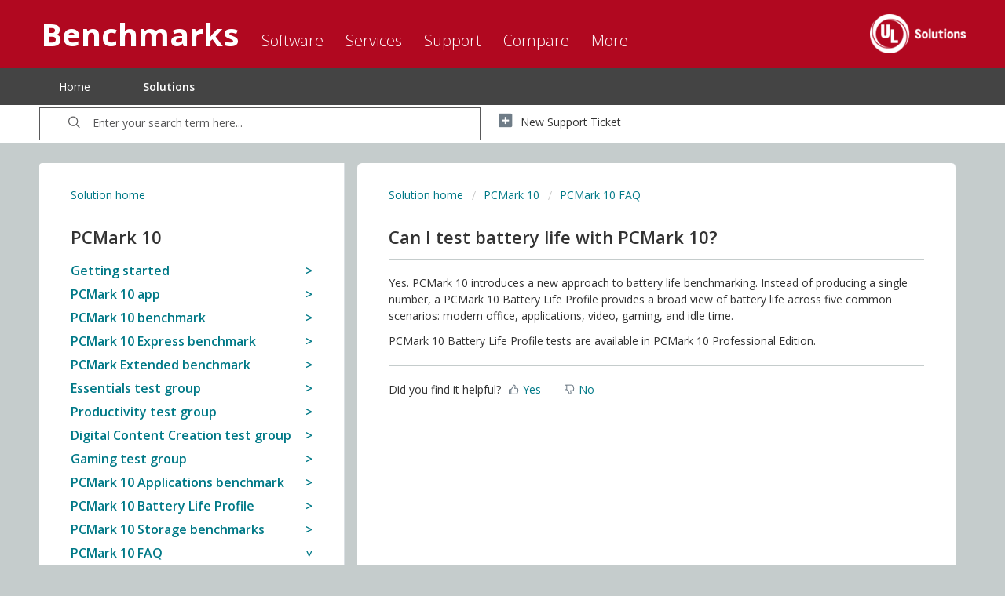

--- FILE ---
content_type: text/html; charset=utf-8
request_url: https://support.benchmarks.ul.com/support/solutions/articles/44001789894-can-i-test-battery-life-with-pcmark-10-
body_size: 12848
content:
<!DOCTYPE html>
       
        <!--[if lt IE 7]><html class="no-js ie6 dew-dsm-theme " lang="en" dir="ltr" data-date-format="non_us"><![endif]-->       
        <!--[if IE 7]><html class="no-js ie7 dew-dsm-theme " lang="en" dir="ltr" data-date-format="non_us"><![endif]-->       
        <!--[if IE 8]><html class="no-js ie8 dew-dsm-theme " lang="en" dir="ltr" data-date-format="non_us"><![endif]-->       
        <!--[if IE 9]><html class="no-js ie9 dew-dsm-theme " lang="en" dir="ltr" data-date-format="non_us"><![endif]-->       
        <!--[if IE 10]><html class="no-js ie10 dew-dsm-theme " lang="en" dir="ltr" data-date-format="non_us"><![endif]-->       
        <!--[if (gt IE 10)|!(IE)]><!--><html class="no-js  dew-dsm-theme " lang="en" dir="ltr" data-date-format="non_us"><!--<![endif]-->
	<head>
		
		<!-- Title for the page -->
<title> UL Benchmarks Can I test battery life with PCMark 10?</title>

<!-- Meta information -->

<meta name="description" content= "Customer support and online user guides for 3DMark, PCMark, VRMark, Testdriver, and other UL benchmarks." />


      <meta charset="utf-8" />
      <meta http-equiv="X-UA-Compatible" content="IE=edge,chrome=1" />
      <meta name="description" content= "" />
      <meta name="author" content= "" />
       <meta property="og:title" content="Can I test battery life with PCMark 10?" />  <meta property="og:url" content="https://support.benchmarks.ul.com/support/solutions/articles/44001789894-can-i-test-battery-life-with-pcmark-10-" />  <meta property="og:description" content=" Yes. PCMark 10 introduces a new approach to battery life benchmarking. Instead of producing a single number, a PCMark 10 Battery Life Profile provides a broad view of battery life across five common scenarios: modern office, applications, video, ..." />  <meta property="og:image" content="https://s3.amazonaws.com/cdn.freshdesk.com/data/helpdesk/attachments/production/2043364111593/logo/m_zaA21sobydvtWKuFe-FlH3G8LX9L2bxA.png?X-Amz-Algorithm=AWS4-HMAC-SHA256&amp;amp;X-Amz-Credential=AKIAS6FNSMY2XLZULJPI%2F20260126%2Fus-east-1%2Fs3%2Faws4_request&amp;amp;X-Amz-Date=20260126T093830Z&amp;amp;X-Amz-Expires=604800&amp;amp;X-Amz-SignedHeaders=host&amp;amp;X-Amz-Signature=09381940f72c086cd7b0c836031b7c0b6301b36bd0e825477c4345b522687c91" />  <meta property="og:site_name" content="UL Benchmarks" />  <meta property="og:type" content="article" />  <meta name="twitter:title" content="Can I test battery life with PCMark 10?" />  <meta name="twitter:url" content="https://support.benchmarks.ul.com/support/solutions/articles/44001789894-can-i-test-battery-life-with-pcmark-10-" />  <meta name="twitter:description" content=" Yes. PCMark 10 introduces a new approach to battery life benchmarking. Instead of producing a single number, a PCMark 10 Battery Life Profile provides a broad view of battery life across five common scenarios: modern office, applications, video, ..." />  <meta name="twitter:image" content="https://s3.amazonaws.com/cdn.freshdesk.com/data/helpdesk/attachments/production/2043364111593/logo/m_zaA21sobydvtWKuFe-FlH3G8LX9L2bxA.png?X-Amz-Algorithm=AWS4-HMAC-SHA256&amp;amp;X-Amz-Credential=AKIAS6FNSMY2XLZULJPI%2F20260126%2Fus-east-1%2Fs3%2Faws4_request&amp;amp;X-Amz-Date=20260126T093830Z&amp;amp;X-Amz-Expires=604800&amp;amp;X-Amz-SignedHeaders=host&amp;amp;X-Amz-Signature=09381940f72c086cd7b0c836031b7c0b6301b36bd0e825477c4345b522687c91" />  <meta name="twitter:card" content="summary" />  <link rel="canonical" href="https://support.benchmarks.ul.com/support/solutions/articles/44001789894-can-i-test-battery-life-with-pcmark-10-" /> 

<!-- Responsive setting -->
<link rel="apple-touch-icon" href="https://s3.amazonaws.com/cdn.freshdesk.com/data/helpdesk/attachments/production/2043490145604/fav_icon/RLFQ0tCAGNY0gdB5se6d1AAesJ_9YTSmAg.png" />
        <link rel="apple-touch-icon" sizes="72x72" href="https://s3.amazonaws.com/cdn.freshdesk.com/data/helpdesk/attachments/production/2043490145604/fav_icon/RLFQ0tCAGNY0gdB5se6d1AAesJ_9YTSmAg.png" />
        <link rel="apple-touch-icon" sizes="114x114" href="https://s3.amazonaws.com/cdn.freshdesk.com/data/helpdesk/attachments/production/2043490145604/fav_icon/RLFQ0tCAGNY0gdB5se6d1AAesJ_9YTSmAg.png" />
        <link rel="apple-touch-icon" sizes="144x144" href="https://s3.amazonaws.com/cdn.freshdesk.com/data/helpdesk/attachments/production/2043490145604/fav_icon/RLFQ0tCAGNY0gdB5se6d1AAesJ_9YTSmAg.png" />
        <meta name="viewport" content="width=device-width, initial-scale=1.0, maximum-scale=5.0, user-scalable=yes" /> 

<script>
  function toggleMobileNav() {
    if(document.getElementById('footer').className == 'show')
    	 document.getElementById('footer').className = '';
    else
      document.getElementById('footer').className = 'show';
  }
</script>

<!-- Get Open Sans font weights -->
<link href='https://fonts.googleapis.com/css?family=Open+Sans:300,400,600,700,800' rel='stylesheet' type='text/css'>
		
		<!-- Adding meta tag for CSRF token -->
		<meta name="csrf-param" content="authenticity_token" />
<meta name="csrf-token" content="/hRe/+4WMAC671fGWb+jJ2ER3vJbcnJqL6Flwf0Ndcpj+NHuVTWMW6nNnsMKCK6o+FSoXahPahAUpATFSW+unw==" />
		<!-- End meta tag for CSRF token -->
		
		<!-- Fav icon for portal -->
		<link rel='shortcut icon' href='https://s3.amazonaws.com/cdn.freshdesk.com/data/helpdesk/attachments/production/2043490145604/fav_icon/RLFQ0tCAGNY0gdB5se6d1AAesJ_9YTSmAg.png' />

		<!-- Base stylesheet -->
 
		<link rel="stylesheet" media="print" href="https://assets2.freshdesk.com/assets/cdn/portal_print-6e04b27f27ab27faab81f917d275d593fa892ce13150854024baaf983b3f4326.css" />
	  		<link rel="stylesheet" media="screen" href="https://assets5.freshdesk.com/assets/cdn/falcon_portal_utils-a58414d6bc8bc6ca4d78f5b3f76522e4970de435e68a5a2fedcda0db58f21600.css" />	

		
		<!-- Theme stylesheet -->

		<link href="/support/theme.css?v=4&amp;d=1737707635" media="screen" rel="stylesheet" type="text/css">

		<!-- Google font url if present -->
		<link href='https://fonts.googleapis.com/css?family=Open+Sans:regular,italic,600,700,700italic' rel='stylesheet' type='text/css' nonce='nyjOHlXsbesGqWb+OxiVtw=='>

		<!-- Including default portal based script framework at the top -->
		<script src="https://assets5.freshdesk.com/assets/cdn/portal_head_v2-d07ff5985065d4b2f2826fdbbaef7df41eb75e17b915635bf0413a6bc12fd7b7.js"></script>
		<!-- Including syntexhighlighter for portal -->
		<script src="https://assets6.freshdesk.com/assets/cdn/prism-841b9ba9ca7f9e1bc3cdfdd4583524f65913717a3ab77714a45dd2921531a402.js"></script>

		    <!-- Google tag (gtag.js) -->
	<script async src='https://www.googletagmanager.com/gtag/js?id=UA-1629879-17' nonce="nyjOHlXsbesGqWb+OxiVtw=="></script>
	<script nonce="nyjOHlXsbesGqWb+OxiVtw==">
	  window.dataLayer = window.dataLayer || [];
	  function gtag(){dataLayer.push(arguments);}
	  gtag('js', new Date());
	  gtag('config', 'UA-1629879-17');
	</script>


		<!-- Access portal settings information via javascript -->
		 <script type="text/javascript">     var portal = {"language":"en","name":"UL Benchmarks","contact_info":"","current_page_name":"article_view","current_tab":"solutions","vault_service":{"url":"https://vault-service.freshworks.com/data","max_try":2,"product_name":"fd"},"current_account_id":1066641,"preferences":{"bg_color":"#c6c6c6","header_color":"#c02032","help_center_color":"#ffffff","footer_color":"#1f2327","tab_color":"#ffffff","tab_hover_color":"#c02032","btn_background":"#e4e4e4","btn_primary_background":"#c02032","base_font":"Open Sans","text_color":"#1f2327","headings_font":"Open Sans","headings_color":"#292e33","link_color":"#1f2327","link_color_hover":"#007584","input_focus_ring_color":"#c6c6c6","non_responsive":"false"},"image_placeholders":{"spacer":"https://assets7.freshdesk.com/assets/misc/spacer.gif","profile_thumb":"https://assets1.freshdesk.com/assets/misc/profile_blank_thumb-4a7b26415585aebbd79863bd5497100b1ea52bab8df8db7a1aecae4da879fd96.jpg","profile_medium":"https://assets8.freshdesk.com/assets/misc/profile_blank_medium-1dfbfbae68bb67de0258044a99f62e94144f1cc34efeea73e3fb85fe51bc1a2c.jpg"},"falcon_portal_theme":true,"current_object_id":44001789894};     var attachment_size = 20;     var blocked_extensions = "";     var allowed_extensions = "";     var store = { 
        ticket: {},
        portalLaunchParty: {} };    store.portalLaunchParty.ticketFragmentsEnabled = false;    store.pod = "us-east-1";    store.region = "US"; </script> 


			
	</head>
	<body>
            	
		
		
		
	<header class="banner">
		<div class="banner-wrapper page">
          	<a class="mobile-nav" href="#" onclick="toggleMobileNav()"></a>
			<div class="banner-title">
				<h1 class="ellipsis heading">
				  Benchmarks
				  
				</h1>
			</div>
          	<nav class="banner-nav">
               <div class="welcome">Welcome <b></b> </div>  <b><a href="/support/login"><b>Login</b></a></b> &nbsp;<b><a href="/support/signup"><b>Sign up</b></a></b>
            </nav>
          <a href="https://benchmarks.ul.com/"class='portal-logo'><span class="portal-img"><i></i>
                    <img src='https://s3.amazonaws.com/cdn.freshdesk.com/data/helpdesk/attachments/production/2043364111593/logo/m_zaA21sobydvtWKuFe-FlH3G8LX9L2bxA.png' alt="Logo"
                        onerror="default_image_error(this)" data-type="logo" />
                 </span></a>
            <ul class="ul-nav">
              <li>
                <p>
				  Software
					
				</p>
                <ul>
				  <li><a href="https://benchmarks.ul.com/procyon">
				    Procyon Benchmark Suite
					
				  </a></li>
                  <li><a href="https://benchmarks.ul.com/procyon/ai-text-generation-benchmark">
				    AI Text Generation Benchmark
					
				  </a></li>
                  <li><a href="https://benchmarks.ul.com/procyon/ai-image-generation-benchmark">
				    AI Image Generation Benchmark
					
				  </a></li>
                  <li><a href="https://benchmarks.ul.com/procyon/ai-inference-benchmark-for-android">
				    AI Inference Benchmark for Android
					
				  </a></li>
                  <li><a href="https://benchmarks.ul.com/procyon/ai-inference-benchmark-for-windows">
				    AI Computer Vision Benchmark
					
				  </a></li>
                  <li><a href="https://benchmarks.ul.com/procyon/battery-life-benchmark">
				    Battery Life Benchmark
					
				  </a></li>
                  <li><a href="https://benchmarks.ul.com/procyon/one-hour-battery-consumption-benchmark">
				    One-Hour Battery Consumption Benchmark
					
				  </a></li>
                  <li><a href="https://benchmarks.ul.com/procyon/office-productivity-benchmark">
				    Office Productivity Benchmark
					
				  </a></li>
				  <li><a href="https://benchmarks.ul.com/procyon/photo-editing-benchmark">
				    Photo Editing Benchmark
					
				  </a></li>
                  <li><a href="https://benchmarks.ul.com/procyon/video-editing-benchmark">
				    Video Editing Benchmark
					
				  </a></li>
                  <li><a href="https://benchmarks.ul.com/testdriver-cloud-edition">
				    Testdriver
					
				  </a></li>
                  <hr>
                  <li><a href="https://benchmarks.ul.com/3dmark">
				    3DMark
					
				  </a></li>
                  <li><a href="https://benchmarks.ul.com/3dmark-android">
				    3DMark for Android
					</a></li>
                  <li><a href="https://benchmarks.ul.com/3dmark-ios">
				    3DMark for iOS
					
				  </a></li>
                  <li><a href="https://benchmarks.ul.com/pcmark10">
				    PCMark 10
					
				  </a></li>
                  <li><a href="https://benchmarks.ul.com/pcmark-android">
				    PCMark for Android
					
				  </a></li>
                  <li><a href="https://benchmarks.ul.com/vrmark">
				    VRMark
					
				  </a></li>
                  <hr>
                  <li class="pt10"><a href="https://benchmarks.ul.com/support/which-benchmark-should-i-use">
				    MORE...
					
				  </a></li>
                </ul>
              </li>
              <li>
                <p>
				  Services
				  
				</p>
                <ul>
                  <li><a href="https://benchmarks.ul.com/services/retail-solutions">
				    Performance data for retailers
					
				  </a></li>
                  <li><a href="https://benchmarks.ul.com/services/benchmark-development-program">
				    Benchmark Development Program
					
				  </a></li>
                  <li><a href="https://benchmarks.ul.com/services/public-sector-procurement">
				    Public Sector Procurement
					
				  </a></li>
                  <li><a href="https://benchmarks.ul.com/resources/windows11-image-testing">
				    Windows 11 image testing
					
				  </a></li>
                </ul>
              </li>
              
              <li>
                <p>
				  Support
				  
				</p>
                <ul>
                  <li><a href="https://support.benchmarks.ul.com">
				    Support
					
				  </a></li>
                  <li><a href="https://benchmarks.ul.com/resources">
				    Resources
					
				  </a></li>
                  <li><a href="https://support.benchmarks.ul.com/support/solutions">
				    User guides
					
				  </a></li>
                  <li><a href="https://benchmarks.ul.com/support/how-to-benchmark">
				    How to benchmark
					
				  </a></li>
                  <li><a href="https://benchmarks.ul.com/support/approved-drivers">
				    Approved drivers
					
				  </a></li>
                  <li><a href="https://benchmarks.ul.com/support/benchmark-rules">
				    Benchmark rules
					
				  </a></li>
                  <li><a href="https://benchmarks.ul.com/systeminfo">
				    SystemInfo
					
				  </a></li>
                </ul>
              </li>
              <li>
                <p>
				  Compare
				  
				</p>
                <ul>
                  <li><a href="https://benchmarks.ul.com/compare/best-cpus">
				    CPUs
					
				  </a></li>
                  <li><a href="https://benchmarks.ul.com/compare/best-gpus">
				    GPUs
					
				  </a></li>
                  <li><a href="https://benchmarks.ul.com/compare/best-smartphones">
				    Smartphones
					
				  </a></li>
                  <li><a href="https://benchmarks.ul.com/compare/best-tablets">
				    Tablets
					
				  </a></li>
                  <li><a href="https://benchmarks.ul.com/compare/best-vr-headsets">
				    VR headsets
					
				  </a></li>
                </ul>
              </li>
              <li>
                <p>
				  More
				  
				</p>
                <ul>
                  <li><a href="https://benchmarks.ul.com/about">
				    About
					
				  </a></li>
                  <li><a href="https://benchmarks.ul.com/contact">
				    Contact
					
				  </a></li>
                  <li><a href="https://benchmarks.ul.com/news">
				    News
					
				  </a></li>
                  <li><a href="https://benchmarks.ul.com/press">
				    Reviewers
					
				  </a></li>
                  <li><a href="https://benchmarks.ul.com/careers">
				    Careers
					
				  </a></li>
                </ul>
              </li>
            </ul>
		</div>
	</header>
	<nav class="page-tabs">
		<div class="page no-padding no-header-tabs">
			
				
				<div class="nav-link" id="header-tabs">
					
						
							<a href="/support/home" class="">Home</a>
						
					
						
							<a href="/support/solutions" class="active">Solutions</a>
						
					
				</div>
			
		</div>
	</nav>

<!-- Search and page links for the page -->

	<section class="help-center-sc rounded-6">
		<div class="page no-padding">
		<div class="hc-search">
			<div class="hc-search-c">
				<form class="hc-search-form print--remove" autocomplete="off" action="/support/search/solutions" id="hc-search-form" data-csrf-ignore="true">
	<div class="hc-search-input">
	<label for="support-search-input" class="hide">Enter your search term here...</label>
		<input placeholder="Enter your search term here..." type="text"
			name="term" class="special" value=""
            rel="page-search" data-max-matches="10" id="support-search-input">
	</div>
	<div class="hc-search-button">
		<button class="btn btn-primary" aria-label="Search" type="submit" autocomplete="off">
			<i class="mobile-icon-search hide-tablet"></i>
			<span class="hide-in-mobile">
				Search
			</span>
		</button>
	</div>
</form>
			</div>
		</div>
		<div class="hc-nav ">
			 <nav>   <div>
              <a href="/support/tickets/new" class="mobile-icon-nav-newticket new-ticket ellipsis" title="New support ticket">
                <span> New support ticket </span>
              </a>
            </div>   <div>
              <a href="/support/tickets" class="mobile-icon-nav-status check-status ellipsis" title="Check ticket status">
                <span>Check ticket status</span>
              </a>
            </div>  </nav>
		</div>
		</div>
	</section>


<div class="page">
	
	
	<!-- Search and page links for the page -->
	

	<!-- Notification Messages -->
	 <div class="alert alert-with-close notice hide" id="noticeajax"></div> 

	
	<div class="c-wrapper">
		<section class="main content rounded-6 min-height-on-desktop fc-folder-show fc-folder-show-article" id="folder-show-">
  	<div class="breadcrumb">
		<a href="/support/solutions">Solution home</a>
	</div>
	<h2 class="heading">PCMark 10</h2>
	<!--<p class="info-text">PCMark 10 user guide</p>-->
    <section class="article-list c-list">
      
      <h5 class="c-row-folder-headline">Getting started</h5>
      <div class="c-row-folder">
        
        <div class="c-row c-article-row">
          <div class="article-title"> 
            <a href="/support/solutions/articles/44002150078-pcmark-10-user-guide" class="c-link">PCMark 10 user guide</a>
          </div>
        </div>
        
        <div class="c-row c-article-row">
          <div class="article-title"> 
            <a href="/support/solutions/articles/44002150633-which-pcmark-10-benchmark-should-i-use-" class="c-link">Which PCMark 10 benchmark should I use?</a>
          </div>
        </div>
        
        <div class="c-row c-article-row">
          <div class="article-title"> 
            <a href="/support/solutions/articles/44002160516-overview-of-pcmark-10-performance-benchmarks" class="c-link">Overview of PCMark 10 performance benchmarks</a>
          </div>
        </div>
        
        <div class="c-row c-article-row">
          <div class="article-title"> 
            <a href="/support/solutions/articles/44002150760-how-to-benchmark-pc-performance" class="c-link">How to benchmark PC performance</a>
          </div>
        </div>
        
        <div class="c-row c-article-row">
          <div class="article-title"> 
            <a href="/support/solutions/articles/44002171550-how-to-report-pcmark-10-scores" class="c-link">How to report PCMark 10 scores</a>
          </div>
        </div>
        
        <div class="c-row c-article-row">
          <div class="article-title"> 
            <a href="/support/solutions/articles/44002150088-pcmark-10-features-by-edition" class="c-link">PCMark 10 features by edition</a>
          </div>
        </div>
        
        <div class="c-row c-article-row">
          <div class="article-title"> 
            <a href="/support/solutions/articles/44002160164-latest-version-numbers" class="c-link">Latest version numbers</a>
          </div>
        </div>
        
        <div class="c-row c-article-row">
          <div class="article-title"> 
            <a href="/support/solutions/articles/44002182307-reference-systems" class="c-link">Reference systems</a>
          </div>
        </div>
        
      </div>
      
      <h5 class="c-row-folder-headline">PCMark 10 app</h5>
      <div class="c-row-folder">
        
        <div class="c-row c-article-row">
          <div class="article-title"> 
            <a href="/support/solutions/articles/44002160182-how-to-use-the-pcmark-10-app" class="c-link">How to use the PCMark 10 app</a>
          </div>
        </div>
        
        <div class="c-row c-article-row">
          <div class="article-title"> 
            <a href="/support/solutions/articles/44002160190-home-screen" class="c-link">Home screen</a>
          </div>
        </div>
        
        <div class="c-row c-article-row">
          <div class="article-title"> 
            <a href="/support/solutions/articles/44002160212-benchmarks-screen" class="c-link">Benchmarks screen</a>
          </div>
        </div>
        
        <div class="c-row c-article-row">
          <div class="article-title"> 
            <a href="/support/solutions/articles/44002172579-benchmark-details-screen" class="c-link">Benchmark details screen</a>
          </div>
        </div>
        
        <div class="c-row c-article-row">
          <div class="article-title"> 
            <a href="/support/solutions/articles/44002160223-results-screen" class="c-link">Results screen</a>
          </div>
        </div>
        
        <div class="c-row c-article-row">
          <div class="article-title"> 
            <a href="/support/solutions/articles/44002160236-options-screen" class="c-link">Options screen</a>
          </div>
        </div>
        
        <div class="c-row c-article-row">
          <div class="article-title"> 
            <a href="/support/solutions/articles/44002171607-pcmark-10-release-notes" class="c-link">PCMark 10 release notes</a>
          </div>
        </div>
        
        <div class="c-row c-article-row">
          <div class="article-title"> 
            <a href="/support/solutions/articles/44002182302-third-party-software" class="c-link">Third-party software</a>
          </div>
        </div>
        
      </div>
      
      <h5 class="c-row-folder-headline">PCMark 10 benchmark</h5>
      <div class="c-row-folder">
        
        <div class="c-row c-article-row">
          <div class="article-title"> 
            <a href="/support/solutions/articles/44002160517-pcmark-10-benchmark" class="c-link">PCMark 10 benchmark</a>
          </div>
        </div>
        
        <div class="c-row c-article-row">
          <div class="article-title"> 
            <a href="/support/solutions/articles/44002182043-pcmark-10-benchmark-system-requirements" class="c-link">PCMark 10 benchmark system requirements</a>
          </div>
        </div>
        
        <div class="c-row c-article-row">
          <div class="article-title"> 
            <a href="/support/solutions/articles/44002182065-how-are-pcmark-10-benchmark-scores-calculated-" class="c-link">How are PCMark 10 benchmark scores calculated?</a>
          </div>
        </div>
        
      </div>
      
      <h5 class="c-row-folder-headline">PCMark 10 Express benchmark</h5>
      <div class="c-row-folder">
        
        <div class="c-row c-article-row">
          <div class="article-title"> 
            <a href="/support/solutions/articles/44002160550-pcmark-10-express-benchmark" class="c-link">PCMark 10 Express benchmark</a>
          </div>
        </div>
        
        <div class="c-row c-article-row">
          <div class="article-title"> 
            <a href="/support/solutions/articles/44002182045-pcmark-10-express-system-requirements" class="c-link">PCMark 10 Express system requirements</a>
          </div>
        </div>
        
        <div class="c-row c-article-row">
          <div class="article-title"> 
            <a href="/support/solutions/articles/44002182306-how-are-pcmark-10-express-benchmark-scores-calculated-" class="c-link">How are PCMark 10 Express benchmark scores calculated?</a>
          </div>
        </div>
        
      </div>
      
      <h5 class="c-row-folder-headline">PCMark Extended benchmark</h5>
      <div class="c-row-folder">
        
        <div class="c-row c-article-row">
          <div class="article-title"> 
            <a href="/support/solutions/articles/44002160567-pcmark-10-extended-benchmark" class="c-link">PCMark 10 Extended benchmark</a>
          </div>
        </div>
        
        <div class="c-row c-article-row">
          <div class="article-title"> 
            <a href="/support/solutions/articles/44002182046-pcmark-10-extended-system-requirements" class="c-link">PCMark 10 Extended system requirements</a>
          </div>
        </div>
        
        <div class="c-row c-article-row">
          <div class="article-title"> 
            <a href="/support/solutions/articles/44002182305-how-are-pcmark-10-extended-benchmark-scores-calculated-" class="c-link">How are PCMark 10 Extended benchmark scores calculated?</a>
          </div>
        </div>
        
      </div>
      
      <h5 class="c-row-folder-headline">Essentials test group</h5>
      <div class="c-row-folder">
        
        <div class="c-row c-article-row">
          <div class="article-title"> 
            <a href="/support/solutions/articles/44002160642-overview-of-pcmark-10-essentials-test-group" class="c-link">Overview of PCMark 10 Essentials test group</a>
          </div>
        </div>
        
        <div class="c-row c-article-row">
          <div class="article-title"> 
            <a href="/support/solutions/articles/44002160654-app-start-up" class="c-link">App Start-up</a>
          </div>
        </div>
        
        <div class="c-row c-article-row">
          <div class="article-title"> 
            <a href="/support/solutions/articles/44002160674-web-browsing" class="c-link">Web Browsing</a>
          </div>
        </div>
        
        <div class="c-row c-article-row">
          <div class="article-title"> 
            <a href="/support/solutions/articles/44002160693-video-conferencing" class="c-link">Video Conferencing</a>
          </div>
        </div>
        
        <div class="c-row c-article-row">
          <div class="article-title"> 
            <a href="/support/solutions/articles/44002182301-how-is-the-pcmark-10-essentials-score-calculated-" class="c-link">How is the PCMark 10 Essentials score calculated?</a>
          </div>
        </div>
        
      </div>
      
      <h5 class="c-row-folder-headline">Productivity test group</h5>
      <div class="c-row-folder">
        
        <div class="c-row c-article-row">
          <div class="article-title"> 
            <a href="/support/solutions/articles/44002162287-overview-of-pcmark-10-productivity-test-group" class="c-link">Overview of PCMark 10 Productivity test group</a>
          </div>
        </div>
        
        <div class="c-row c-article-row">
          <div class="article-title"> 
            <a href="/support/solutions/articles/44002162316-writing" class="c-link">Writing</a>
          </div>
        </div>
        
        <div class="c-row c-article-row">
          <div class="article-title"> 
            <a href="/support/solutions/articles/44002162387-spreadsheets" class="c-link">Spreadsheets</a>
          </div>
        </div>
        
        <div class="c-row c-article-row">
          <div class="article-title"> 
            <a href="/support/solutions/articles/44002182303-how-is-the-pcmark-10-productivity-score-calculated-" class="c-link">How is the PCMark 10 Productivity score calculated?</a>
          </div>
        </div>
        
      </div>
      
      <h5 class="c-row-folder-headline">Digital Content Creation test group</h5>
      <div class="c-row-folder">
        
        <div class="c-row c-article-row">
          <div class="article-title"> 
            <a href="/support/solutions/articles/44002162395-overview-of-pcmark-10-digital-content-creation-test-group" class="c-link">Overview of PCMark 10 Digital Content Creation test group</a>
          </div>
        </div>
        
        <div class="c-row c-article-row">
          <div class="article-title"> 
            <a href="/support/solutions/articles/44002162419-photo-editing" class="c-link">Photo Editing</a>
          </div>
        </div>
        
        <div class="c-row c-article-row">
          <div class="article-title"> 
            <a href="/support/solutions/articles/44002168298-video-editing" class="c-link">Video Editing</a>
          </div>
        </div>
        
        <div class="c-row c-article-row">
          <div class="article-title"> 
            <a href="/support/solutions/articles/44002168304-rendering-and-visualization" class="c-link">Rendering and Visualization</a>
          </div>
        </div>
        
        <div class="c-row c-article-row">
          <div class="article-title"> 
            <a href="/support/solutions/articles/44002182304-how-is-the-pcmark-10-digital-content-creation-score-calculated-" class="c-link">How is the PCMark 10 Digital Content Creation score calculated?</a>
          </div>
        </div>
        
      </div>
      
      <h5 class="c-row-folder-headline">Gaming test group</h5>
      <div class="c-row-folder">
        
        <div class="c-row c-article-row">
          <div class="article-title"> 
            <a href="/support/solutions/articles/44002168307-overview-of-pcmark-10-gaming-test-group" class="c-link">Overview of PCMark 10 Gaming test group</a>
          </div>
        </div>
        
        <div class="c-row c-article-row">
          <div class="article-title"> 
            <a href="/support/solutions/articles/44002168340-graphics-test-1" class="c-link">Graphics test 1</a>
          </div>
        </div>
        
        <div class="c-row c-article-row">
          <div class="article-title"> 
            <a href="/support/solutions/articles/44002182020-graphics-test-2" class="c-link">Graphics test 2</a>
          </div>
        </div>
        
        <div class="c-row c-article-row">
          <div class="article-title"> 
            <a href="/support/solutions/articles/44002182022-physics-test" class="c-link">Physics test</a>
          </div>
        </div>
        
        <div class="c-row c-article-row">
          <div class="article-title"> 
            <a href="/support/solutions/articles/44002182023-combined-test" class="c-link">Combined test</a>
          </div>
        </div>
        
        <div class="c-row c-article-row">
          <div class="article-title"> 
            <a href="/support/solutions/articles/44002182037-how-is-the-pcmark-10-gaming-score-calculated-" class="c-link">How is the PCMark 10 Gaming score calculated?</a>
          </div>
        </div>
        
      </div>
      
      <h5 class="c-row-folder-headline">PCMark 10 Applications benchmark</h5>
      <div class="c-row-folder">
        
        <div class="c-row c-article-row">
          <div class="article-title"> 
            <a href="/support/solutions/articles/44002171190-overview-of-pcmark-10-applications-benchmark" class="c-link">Overview of PCMark 10 Applications benchmark</a>
          </div>
        </div>
        
        <div class="c-row c-article-row">
          <div class="article-title"> 
            <a href="/support/solutions/articles/44002182050-pcmark-10-applications-system-requirements" class="c-link">PCMark 10 Applications system requirements</a>
          </div>
        </div>
        
        <div class="c-row c-article-row">
          <div class="article-title"> 
            <a href="/support/solutions/articles/44002171213-word-test" class="c-link">Word test</a>
          </div>
        </div>
        
        <div class="c-row c-article-row">
          <div class="article-title"> 
            <a href="/support/solutions/articles/44002171368-excel-test" class="c-link">Excel test</a>
          </div>
        </div>
        
        <div class="c-row c-article-row">
          <div class="article-title"> 
            <a href="/support/solutions/articles/44002171370-powerpoint-test" class="c-link">PowerPoint test</a>
          </div>
        </div>
        
        <div class="c-row c-article-row">
          <div class="article-title"> 
            <a href="/support/solutions/articles/44002171384-edge-test" class="c-link">Edge test</a>
          </div>
        </div>
        
      </div>
      
      <h5 class="c-row-folder-headline">PCMark 10 Battery Life Profile</h5>
      <div class="c-row-folder">
        
        <div class="c-row c-article-row">
          <div class="article-title"> 
            <a href="/support/solutions/articles/44002171398-overview-of-the-pcmark-10-battery-life-profile" class="c-link">Overview of the PCMark 10 Battery Life Profile</a>
          </div>
        </div>
        
        <div class="c-row c-article-row">
          <div class="article-title"> 
            <a href="/support/solutions/articles/44002182503-pcmark-10-battery-life-profile-system-requirements" class="c-link">PCMark 10 Battery Life Profile system requirements</a>
          </div>
        </div>
        
        <div class="c-row c-article-row">
          <div class="article-title"> 
            <a href="/support/solutions/articles/44002181148-battery-life-testing-for-always-connected-pcs" class="c-link">Battery life testing for Always Connected PCs</a>
          </div>
        </div>
        
        <div class="c-row c-article-row">
          <div class="article-title"> 
            <a href="/support/solutions/articles/44002150780-how-to-test-battery-life" class="c-link">How to test battery life</a>
          </div>
        </div>
        
        <div class="c-row c-article-row">
          <div class="article-title"> 
            <a href="/support/solutions/articles/44002171422-modern-office-battery-life" class="c-link">Modern Office battery life</a>
          </div>
        </div>
        
        <div class="c-row c-article-row">
          <div class="article-title"> 
            <a href="/support/solutions/articles/44002171426-applications-battery-life" class="c-link">Applications battery life</a>
          </div>
        </div>
        
        <div class="c-row c-article-row">
          <div class="article-title"> 
            <a href="/support/solutions/articles/44002171428-video-battery-life" class="c-link">Video battery life</a>
          </div>
        </div>
        
        <div class="c-row c-article-row">
          <div class="article-title"> 
            <a href="/support/solutions/articles/44002171432-gaming-battery-life" class="c-link">Gaming battery life</a>
          </div>
        </div>
        
        <div class="c-row c-article-row">
          <div class="article-title"> 
            <a href="/support/solutions/articles/44002171433-idle-battery-life" class="c-link">Idle battery life</a>
          </div>
        </div>
        
      </div>
      
      <h5 class="c-row-folder-headline">PCMark 10 Storage benchmarks</h5>
      <div class="c-row-folder">
        
        <div class="c-row c-article-row">
          <div class="article-title"> 
            <a href="/support/solutions/articles/44002171443-overview-of-pcmark-10-storage-benchmarks" class="c-link">Overview of PCMark 10 Storage benchmarks</a>
          </div>
        </div>
        
        <div class="c-row c-article-row">
          <div class="article-title"> 
            <a href="/support/solutions/articles/44002182513-pcmark-10-storage-benchmarks-system-requirements" class="c-link">PCMark 10 Storage benchmarks system requirements</a>
          </div>
        </div>
        
        <div class="c-row c-article-row">
          <div class="article-title"> 
            <a href="/support/solutions/articles/44002160153-how-to-test-storage-performance" class="c-link">How to test storage performance</a>
          </div>
        </div>
        
        <div class="c-row c-article-row">
          <div class="article-title"> 
            <a href="/support/solutions/articles/44002171458-pcmark-10-storage-benchmarks-settings" class="c-link">PCMark 10 Storage benchmarks settings</a>
          </div>
        </div>
        
        <div class="c-row c-article-row">
          <div class="article-title"> 
            <a href="/support/solutions/articles/44002171465-full-system-drive-benchmark" class="c-link">Full System Drive Benchmark</a>
          </div>
        </div>
        
        <div class="c-row c-article-row">
          <div class="article-title"> 
            <a href="/support/solutions/articles/44002171471-quick-system-drive-benchmark" class="c-link">Quick System Drive Benchmark</a>
          </div>
        </div>
        
        <div class="c-row c-article-row">
          <div class="article-title"> 
            <a href="/support/solutions/articles/44002171475-data-drive-benchmark" class="c-link">Data Drive Benchmark</a>
          </div>
        </div>
        
        <div class="c-row c-article-row">
          <div class="article-title"> 
            <a href="/support/solutions/articles/44002171488-drive-performance-consistency-test" class="c-link">Drive Performance Consistency Test</a>
          </div>
        </div>
        
        <div class="c-row c-article-row">
          <div class="article-title"> 
            <a href="/support/solutions/articles/44002171518-result-data-in-detail" class="c-link">Result data in detail</a>
          </div>
        </div>
        
      </div>
      
      <h5 class="c-row-folder-headline">PCMark 10 FAQ</h5>
      <div class="c-row-folder">
        
        <div class="c-row c-article-row">
          <div class="article-title"> 
            <a href="/support/solutions/articles/44002265417-is-pcmark-10-compatible-with-windows-11-" class="c-link">Is PCMark 10 compatible with Windows 11?</a>
          </div>
        </div>
        
        <div class="c-row c-article-row">
          <div class="article-title"> 
            <a href="/support/solutions/articles/44001789885-is-pcmark-10-compatible-with-windows-10-" class="c-link">Is PCMark 10 compatible with Windows 10?</a>
          </div>
        </div>
        
        <div class="c-row c-article-row">
          <div class="article-title"> 
            <a href="/support/solutions/articles/44001789889-is-pcmark-10-compatible-with-windows-8-and-windows-8-1-" class="c-link">Is PCMark 10 compatible with Windows 8 and Windows 8.1?</a>
          </div>
        </div>
        
        <div class="c-row c-article-row">
          <div class="article-title"> 
            <a href="/support/solutions/articles/44001789891-is-pcmark-10-compatible-with-windows-7-" class="c-link">Is PCMark 10 compatible with Windows 7?</a>
          </div>
        </div>
        
        <div class="c-row c-article-row">
          <div class="article-title"> 
            <a href="/support/solutions/articles/44001789894-can-i-test-battery-life-with-pcmark-10-" class="c-link">Can I test battery life with PCMark 10?</a>
          </div>
        </div>
        
        <div class="c-row c-article-row">
          <div class="article-title"> 
            <a href="/support/solutions/articles/44001789898-how-do-i-create-a-battery-life-profile-in-pcmark-10-" class="c-link">How do I create a Battery Life Profile in PCMark 10?</a>
          </div>
        </div>
        
        <div class="c-row c-article-row">
          <div class="article-title"> 
            <a href="/support/solutions/articles/44001789902-i-can-t-run-the-pcmark-10-applications-benchmark" class="c-link">I can&#39;t run the PCMark 10 Applications benchmark</a>
          </div>
        </div>
        
        <div class="c-row c-article-row">
          <div class="article-title"> 
            <a href="/support/solutions/articles/44001789904-the-pcmark-10-applications-benchmark-says-that-i-have-more-than-one-version-of-microsoft-office-insta" class="c-link">The PCMark 10 Applications benchmark says that I have more than one version of Microsoft Office installed</a>
          </div>
        </div>
        
        <div class="c-row c-article-row">
          <div class="article-title"> 
            <a href="/support/solutions/articles/44001789910-pcmark-10-shows-an-incorrect-or-inconsistent-amount-of-dedicated-video-memory-for-the-integrated-gpu" class="c-link">PCMark 10 shows an incorrect or inconsistent amount of dedicated video memory for the integrated GPU</a>
          </div>
        </div>
        
        <div class="c-row c-article-row">
          <div class="article-title"> 
            <a href="/support/solutions/articles/44001789914-the-pcmark-10-photo-test-fails-on-older-amd-a4-and-a6-apus" class="c-link">The PCMark 10 Photo test fails on older AMD A4 and A6 APUs</a>
          </div>
        </div>
        
        <div class="c-row c-article-row">
          <div class="article-title"> 
            <a href="/support/solutions/articles/44001789916-can-i-compare-scores-from-pcmark-10-pcmark-10-express-and-pcmark-10-extended-" class="c-link">Can I compare scores from PCMark 10, PCMark 10 Express and PCMark 10 Extended?</a>
          </div>
        </div>
        
        <div class="c-row c-article-row">
          <div class="article-title"> 
            <a href="/support/solutions/articles/44002265418-is-the-pcmark-10-applications-benchmark-compatible-with-microsoft-office-2021-" class="c-link">Is the PCMark 10 Applications benchmark compatible with Microsoft Office 2021?</a>
          </div>
        </div>
        
      </div>
      
      <h5 class="c-row-folder-headline">PCMark 10 command line guide</h5>
      <div class="c-row-folder">
        
        <div class="c-row c-article-row">
          <div class="article-title"> 
            <a href="/support/solutions/articles/44002182310-install-pcmark-10-from-the-command-line" class="c-link">Install PCMark 10 from the command line</a>
          </div>
        </div>
        
        <div class="c-row c-article-row">
          <div class="article-title"> 
            <a href="/support/solutions/articles/44002182309-run-pcmark-10-benchmarks-from-the-command-line" class="c-link">Run PCMark 10 benchmarks from the command line</a>
          </div>
        </div>
        
        <div class="c-row c-article-row">
          <div class="article-title"> 
            <a href="/support/solutions/articles/44002182308-pcmark-10-xml-definition-files" class="c-link">PCMark 10 XML definition files</a>
          </div>
        </div>
        
      </div>
      
    </section>
</section>

<script>
	jQuery('#folder-show- > .heading').click(function() {
        jQuery('#folder-show- > .heading').toggleClass('open');
		jQuery('#folder-show- > .article-list').toggle();
	});
  
	jQuery('.c-row-folder-headline').each(function() {
  		jQuery(this).click(function(e) {
          	jQuery(this).toggleClass('open');
     	 	jQuery(this).next().toggle();
  		});
		jQuery(this).next().hide();
	});
  
  jQuery(document).ready(function() {
    jQuery('.c-row-folder-headline').each(function() {
      if(jQuery('.main-breadcrumb').children(':last-child').text() == jQuery(this).text()){
          jQuery(this).addClass('open');
          jQuery(this).next().show();
      }
    });
		
	jQuery('.article-list .article-title').each(function() {
        if(jQuery(this).text().trim() == jQuery('.main-breadcrumb').siblings('.heading').text().trim())
            jQuery(this).addClass('bold')
    });
  });
</script>

<section class="main content rounded-6 min-height-on-desktop fc-article-show" id="article-show-44001789894">
	<div class="breadcrumb main-breadcrumb">
		<a href="/support/solutions"> Solution home </a>
		<a href="/support/solutions/44000377970">PCMark 10</a>
		<a href="/support/solutions/folders/44001194629">PCMark 10 FAQ</a>
	</div>
	<b class="page-stamp page-stamp-article">
		<b class="icon-page-article"></b>
	</b>

	<h2 class="heading">Can I test battery life with PCMark 10?
	 	<!--<a href="javascript:print();"
            class="solution-print--icon print--remove"
 			title="Print this Article"
 			arial-role="link"
 			arial-label="Print this Article"
 		>
			<span class="icon-print"></span>
			<span class="text-print">Print</span>
 		</a>-->
	</h2>
	
	<hr />
	

	<article class="article-body" id="article-body" rel="image-enlarge">
		<p>Yes. PCMark 10 introduces a new approach to battery life benchmarking. Instead of producing a single number, a PCMark 10 Battery Life Profile provides a broad view of battery life across five common scenarios: modern office, applications, video, gaming, and idle time.</p><p>PCMark 10 Battery Life Profile tests are available in PCMark 10 Professional Edition.</p>
	</article>

	<hr />	
		

		<p class="article-vote" id="voting-container" 
											data-user-id="" 
											data-article-id="44001789894"
											data-language="en">
										Did you find it helpful?<span data-href="/support/solutions/articles/44001789894/thumbs_up" class="vote-up a-link" id="article_thumbs_up" 
									data-remote="true" data-method="put" data-update="#voting-container" 
									data-user-id=""
									data-article-id="44001789894"
									data-language="en"
									data-update-with-message="Glad we could be helpful. Thanks for the feedback.">
								Yes</span><span class="vote-down-container"><span data-href="/support/solutions/articles/44001789894/thumbs_down" class="vote-down a-link" id="article_thumbs_down" 
									data-remote="true" data-method="put" data-update="#vote-feedback-form" 
									data-user-id=""
									data-article-id="44001789894"
									data-language="en"
									data-hide-dom="#voting-container" data-show-dom="#vote-feedback-container">
								No</span></span></p><a class="hide a-link" id="vote-feedback-form-link" data-hide-dom="#vote-feedback-form-link" data-show-dom="#vote-feedback-container">Send feedback</a><div id="vote-feedback-container"class="hide">	<div class="lead">Sorry we couldn't be helpful. Help us improve this article with your feedback.</div>	<div id="vote-feedback-form">		<div class="sloading loading-small loading-block"></div>	</div></div>
		
</section>
<script>
  jQuery(document).ready(function(){
    jQuery("#article_thumbs_up").css('color','#007987');
    jQuery("#article_thumbs_down").css('color','#007987');
  });
</script>

	</div>
	

	

</div>

	<div id="footer">
		<div class="container clearfix ulmenu">
			<div class="col1 left">
				<div class="footerpad">
					<ul>
						<li class="ulopen">
						  <h3 class="mt0 pt0">
                            UL Procyon
                            
                          </h3>
                          <ul>
                            <li><a href="https://benchmarks.ul.com/procyon">
                              UL Procyon Benchmark Suite
                              
                              </a></li>
                            <li><a href="https://benchmarks.ul.com/procyon/ai-inference-benchmark">
                              AI Inference Benchmark
                              
                              </a></li>
							<li><a href="https://benchmarks.ul.com/procyon/office-productivity-benchmark">
							  Office Productivity Benchmark
							  
						    </a></li>
                            <li><a href="https://benchmarks.ul.com/procyon/photo-editing-benchmark">
                              Photo Editing Benchmark
                              
                              </a></li>
                            <li><a href="https://benchmarks.ul.com/procyon/video-editing-benchmark">
                              Video Editing Benchmark
                              
                              </a></li>
                            <li><a href="https://benchmarks.ul.com/testdriver-cloud-edition">
							  Testdriver
							  
							</a></li>
                  		  </ul>
						</li>
                        <li class="ulopen">
						  <h3 class="mt0 pt0"><a href="https://benchmarks.ul.com/">
							Benchmarks
							
							</a>
						  </h3>
							<ul>
							  <li><a href="https://benchmarks.ul.com/3dmark">
								3DMark
								
							  </a></li>
							  <li><a href="https://benchmarks.ul.com/3dmark-android">
								3DMark for Android
								</a></li>
							  <li><a href="https://benchmarks.ul.com/3dmark-ios">
								3DMark for iOS
								
							  </a></li>
							  <li><a href="https://benchmarks.ul.com/pcmark10">
								PCMark 10
								
							  </a></li>
							  <li><a href="https://benchmarks.ul.com/pcmark-android">
								PCMark for Android
								
							  </a></li>
							  <li><a href="https://benchmarks.ul.com/vrmark">
								VRMark
								
							  </a></li>
							  <li class="mt10"><a href="https://benchmarks.ul.com/support/which-benchmark-should-i-use">
								More benchmarks
								
							  </a></li>
							</ul>
						</li>
					</ul>
				</div>
			</div>
			
			<div class="col1 left">
				<div class="footerpad borderleft">
					<ul>
						<li class="ulopen">
							<h3 class="mt0 pt0">
							  Services
							  
							</h3>
							<ul>
							  <li><a href="https://benchmarks.ul.com/services/retail-solutions">
								Performance data for retailers
								
							  </a></li>
							  <li><a href="https://benchmarks.ul.com/services/benchmark-development-program">
								Benchmark Development Program
								
							  </a></li>
							  <li><a href="https://benchmarks.ul.com/services/public-sector-procurement">
								Public Sector Procurement
								
							  </a></li>
							  <li><a href="https://benchmarks.ul.com/resources/windows11-image-testing">
								Windows 11 image testing
								
							  </a></li>
							</ul>
						</li>
						<li class="ulopen">
							<h3>
							  Support
							  
							</h3>
							<ul>
							  <li><a href="https://benchmarks.ul.com/support">
								Support
								
							  </a></li>
							  <li><a href="https://benchmarks.ul.com/resources">
								Resources
								
							  </a></li>
							  <li><a href="https://benchmarks.ul.com/support/user-guides">
								User guides
								
							  </a></li>
							  <li><a href="https://benchmarks.ul.com/support/how-to-benchmark">
								How to benchmark
								
							  </a></li>
							  <li><a href="https://benchmarks.ul.com/support/approved-drivers">
								Approved drivers
								
							  </a></li>
							  <li><a href="https://benchmarks.ul.com/support/benchmark-rules">
								Benchmark rules
								
							  </a></li>
							  <li><a href="https://benchmarks.ul.com/systeminfo">
								SystemInfo
								
							  </a></li>
							</ul>
						</li>
					</ul>
				</div>
			</div>
			<div class="col1 left">
				<div class="footerpad borderleft">
					<ul>
						<li class="ulopen">
							<h3 class="mt0 pt0">
							  Compare
							  
							</h3>
							<ul>
							  <li><a href="https://benchmarks.ul.com/compare/best-cpus">
								CPUs
								
							  </a></li>
							  <li><a href="https://benchmarks.ul.com/compare/best-gpus">
								GPUs
								
							  </a></li>
							  <li><a href="https://benchmarks.ul.com/compare/best-smartphones">
								Smartphones
								
							  </a></li>
							  <li><a href="https://benchmarks.ul.com/compare/best-tablets">
								Tablets
								
							  </a></li>
							  <li><a href="https://benchmarks.ul.com/compare/best-vr-headsets">
								VR headsets
								
							  </a></li>
							</ul>
						</li>
					</ul>
				</div>
			</div>
			<div class="col1 left">
				<div class="footerpad borderleft">
					<ul>
						<li class="ulopen">
							<h3 class="mt0 pt0">
							  UL Benchmarks
								
						    </h3>
							<ul>
							  <li><a href="https://benchmarks.ul.com/about">
								About us
								
							  </a></li>
							  <li><a href="https://benchmarks.ul.com/contact">
								Contact us
								
							  </a></li>
							  <li><a href="https://benchmarks.ul.com/news">
								Our news
								
							  </a></li>
							  <li><a href="https://benchmarks.ul.com/press">
								For press
								
							  </a></li>
							  <li><a href="https://benchmarks.ul.com/careers">
								Careers
								
							  </a></li>
							</ul>
						</li>
						<li class="ulopen">
							<h3>About UL</h3>
							<p class="footer-description"><a href="http://www.ul.com/">
							  
							  UL is a global safety science company that's dedicated to helping its customers achieve their safety, security and sustainability goals. Discover more at UL.com.
						      
							</a></p>
						</li>
					</ul>
				</div>
			</div>
		</div>
	</div>
	<div id="ulfooter" class="clearfix">
    <div class="container clearfix">
        <div class="left">
            <span>
			  
			  UL and the UL logo are trademarks of UL LLC © 2022 All Rights Reserved.
			  
			  &nbsp;&nbsp;|&nbsp;&nbsp;
			</span>
			<a href="https://benchmarks.ul.com/privacy-policy">
			  Privacy Policy
			  
			</a><span>&nbsp;&nbsp;|&nbsp;&nbsp;</span>
			<a href="https://benchmarks.ul.com/cookie-policy">
			  Cookie Policy
			  
			</a><span>&nbsp;&nbsp;|&nbsp;&nbsp;</span>
			<a href="https://benchmarks.ul.com/terms-and-conditions">
			  Terms and conditions</a>
			  
        </div>
    </div>
</div>




			<script src="https://assets8.freshdesk.com/assets/cdn/portal_bottom-0fe88ce7f44d512c644a48fda3390ae66247caeea647e04d017015099f25db87.js"></script>

		<script src="https://assets3.freshdesk.com/assets/cdn/redactor-642f8cbfacb4c2762350a557838bbfaadec878d0d24e9a0d8dfe90b2533f0e5d.js"></script> 
		<script src="https://assets7.freshdesk.com/assets/cdn/lang/en-4a75f878b88f0e355c2d9c4c8856e16e0e8e74807c9787aaba7ef13f18c8d691.js"></script>
		<!-- for i18n-js translations -->
  		<script src="https://assets1.freshdesk.com/assets/cdn/i18n/portal/en-7dc3290616af9ea64cf8f4a01e81b2013d3f08333acedba4871235237937ee05.js"></script>
		<!-- Including default portal based script at the bottom -->
		<script nonce="nyjOHlXsbesGqWb+OxiVtw==">
//<![CDATA[
	
	jQuery(document).ready(function() {
					
		// Setting the locale for moment js
		moment.lang('en');

		var validation_meassages = {"required":"This field is required.","remote":"Please fix this field.","email":"Please enter a valid email address.","url":"Please enter a valid URL.","date":"Please enter a valid date.","dateISO":"Please enter a valid date ( ISO ).","number":"Please enter a valid number.","digits":"Please enter only digits.","creditcard":"Please enter a valid credit card number.","equalTo":"Please enter the same value again.","two_decimal_place_warning":"Value cannot have more than 2 decimal digits","select2_minimum_limit":"Please type %{char_count} or more letters","select2_maximum_limit":"You can only select %{limit} %{container}","maxlength":"Please enter no more than {0} characters.","minlength":"Please enter at least {0} characters.","rangelength":"Please enter a value between {0} and {1} characters long.","range":"Please enter a value between {0} and {1}.","max":"Please enter a value less than or equal to {0}.","min":"Please enter a value greater than or equal to {0}.","select2_maximum_limit_jq":"You can only select {0} {1}","facebook_limit_exceed":"Your Facebook reply was over 8000 characters. You'll have to be more clever.","messenger_limit_exceeded":"Oops! You have exceeded Messenger Platform's character limit. Please modify your response.","not_equal_to":"This element should not be equal to","email_address_invalid":"One or more email addresses are invalid.","twitter_limit_exceed":"Oops! You have exceeded Twitter's character limit. You'll have to modify your response.","password_does_not_match":"The passwords don't match. Please try again.","valid_hours":"Please enter a valid hours.","reply_limit_exceed":"Your reply was over 2000 characters. You'll have to be more clever.","url_format":"Invalid URL format","url_without_slash":"Please enter a valid URL without '/'","link_back_url":"Please enter a valid linkback URL","requester_validation":"Please enter a valid requester details or <a href=\"#\" id=\"add_requester_btn_proxy\">add new requester.</a>","agent_validation":"Please enter valid agent details","email_or_phone":"Please enter a Email or Phone Number","upload_mb_limit":"Upload exceeds the available 15MB limit","invalid_image":"Invalid image format","atleast_one_role":"At least one role is required for the agent","invalid_time":"Invalid time.","remote_fail":"Remote validation failed","trim_spaces":"Auto trim of leading & trailing whitespace","hex_color_invalid":"Please enter a valid hex color value.","name_duplication":"The name already exists.","invalid_value":"Invalid value","invalid_regex":"Invalid Regular Expression","same_folder":"Cannot move to the same folder.","maxlength_255":"Please enter less than 255 characters","decimal_digit_valid":"Value cannot have more than 2 decimal digits","atleast_one_field":"Please fill at least {0} of these fields.","atleast_one_portal":"Select atleast one portal.","custom_header":"Please type custom header in the format -  header : value","same_password":"Should be same as Password","select2_no_match":"No matching %{container} found","integration_no_match":"no matching data...","time":"Please enter a valid time","valid_contact":"Please add a valid contact","field_invalid":"This field is invalid","select_atleast_one":"Select at least one option.","ember_method_name_reserved":"This name is reserved and cannot be used. Please choose a different name."}	

		jQuery.extend(jQuery.validator.messages, validation_meassages );


		jQuery(".call_duration").each(function () {
			var format,time;
			if (jQuery(this).data("time") === undefined) { return; }
			if(jQuery(this).hasClass('freshcaller')){ return; }
			time = jQuery(this).data("time");
			if (time>=3600) {
			 format = "hh:mm:ss";
			} else {
				format = "mm:ss";
			}
			jQuery(this).html(time.toTime(format));
		});
	});

	// Shortcuts variables
	var Shortcuts = {"global":{"help":"?","save":"mod+return","cancel":"esc","search":"/","status_dialog":"mod+alt+return","save_cuctomization":"mod+shift+s"},"app_nav":{"dashboard":"g d","tickets":"g t","social":"g e","solutions":"g s","forums":"g f","customers":"g c","reports":"g r","admin":"g a","ticket_new":"g n","compose_email":"g m"},"pagination":{"previous":"alt+left","next":"alt+right","alt_previous":"j","alt_next":"k"},"ticket_list":{"ticket_show":"return","select":"x","select_all":"shift+x","search_view":"v","show_description":"space","unwatch":"w","delete":"#","pickup":"@","spam":"!","close":"~","silent_close":"alt+shift+`","undo":"z","reply":"r","forward":"f","add_note":"n","scenario":"s"},"ticket_detail":{"toggle_watcher":"w","reply":"r","forward":"f","add_note":"n","close":"~","silent_close":"alt+shift+`","add_time":"m","spam":"!","delete":"#","show_activities_toggle":"}","properties":"p","expand":"]","undo":"z","select_watcher":"shift+w","go_to_next":["j","down"],"go_to_previous":["k","up"],"scenario":"s","pickup":"@","collaboration":"d"},"social_stream":{"search":"s","go_to_next":["j","down"],"go_to_previous":["k","up"],"open_stream":["space","return"],"close":"esc","reply":"r","retweet":"shift+r"},"portal_customizations":{"preview":"mod+shift+p"},"discussions":{"toggle_following":"w","add_follower":"shift+w","reply_topic":"r"}};
	
	// Date formats
	var DATE_FORMATS = {"non_us":{"moment_date_with_week":"ddd, D MMM, YYYY","datepicker":"d M, yy","datepicker_escaped":"d M yy","datepicker_full_date":"D, d M, yy","mediumDate":"d MMM, yyyy"},"us":{"moment_date_with_week":"ddd, MMM D, YYYY","datepicker":"M d, yy","datepicker_escaped":"M d yy","datepicker_full_date":"D, M d, yy","mediumDate":"MMM d, yyyy"}};

	var lang = { 
		loadingText: "Please Wait...",
		viewAllTickets: "View all tickets"
	};


//]]>
</script> 

		

		<img src='/support/solutions/articles/44001789894-can-i-test-battery-life-with-pcmark-10-/hit' alt='Article views count' aria-hidden='true'/>
		<script type="text/javascript">
     		I18n.defaultLocale = "en";
     		I18n.locale = "en";
		</script>
			
    	


		<!-- Include dynamic input field script for signup and profile pages (Mint theme) -->

	</body>
</html>
